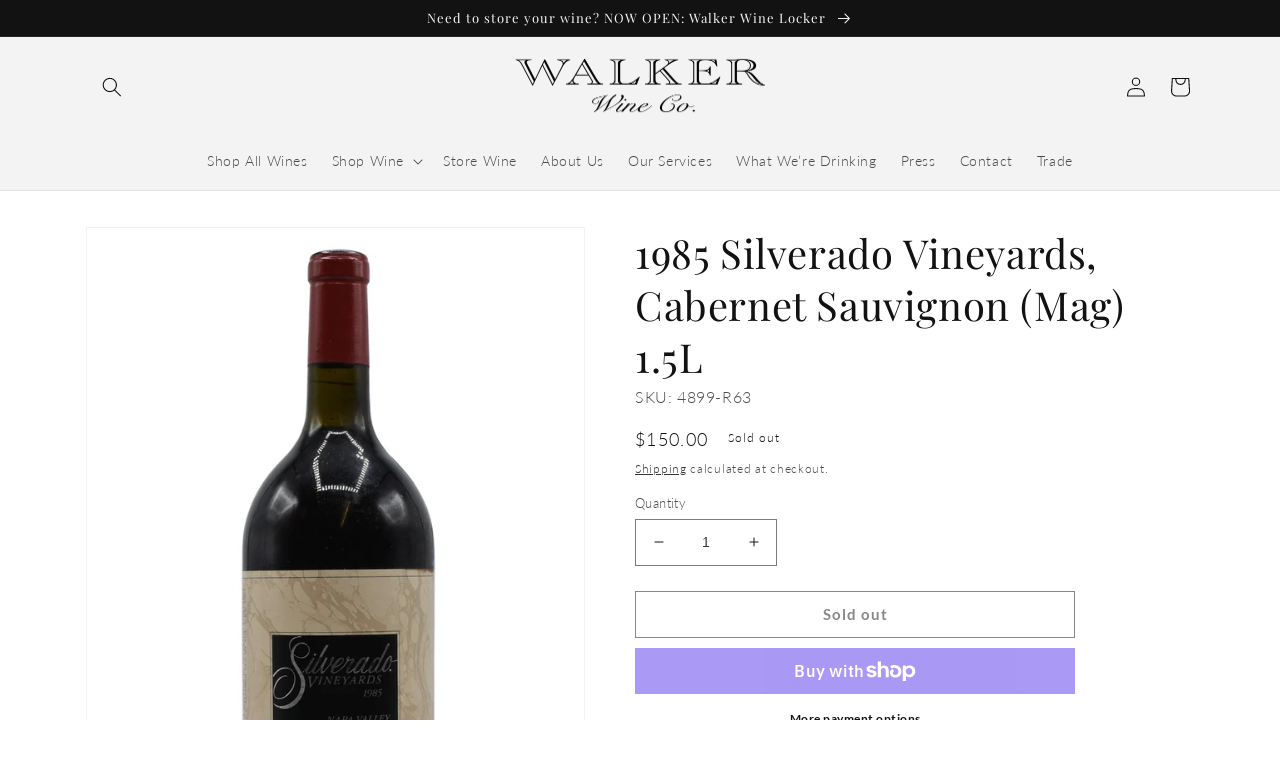

--- FILE ---
content_type: text/html; charset=UTF-8
request_url: https://geolocation-db.com/json/
body_size: 67
content:
{"country_code":"US","country_name":"United States","city":null,"postal":null,"latitude":37.751,"longitude":-97.822,"IPv4":"3.12.155.173","state":null}